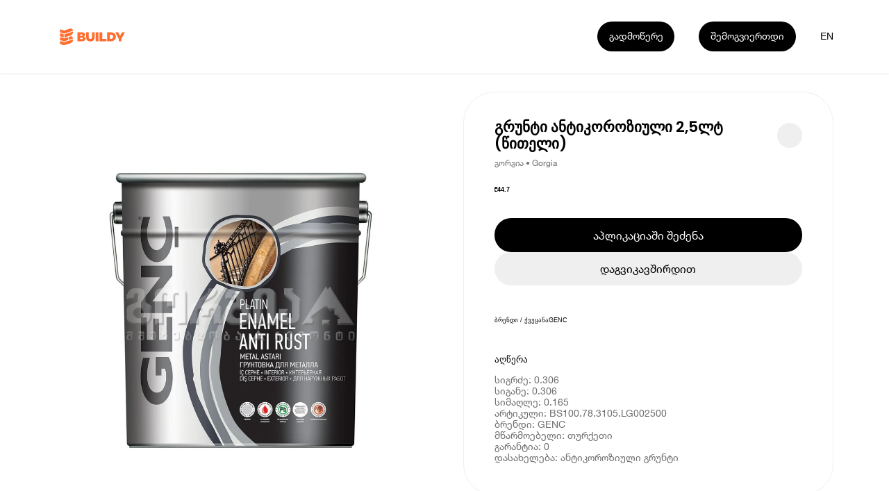

--- FILE ---
content_type: text/html; charset=utf-8
request_url: https://buildy.ge/genc-grunti-antikoroziuli-25lt-tsiteli
body_size: 16611
content:
<!DOCTYPE html><html lang="ka"><head><meta charSet="utf-8"/><meta name="viewport" content="width=device-width"/><meta name="google-site-verification" content="WwNglvTdhhrWsp5iPcOTGK_g6aU1DIVlpF0DiVX2BeI"/><title>Buildy | გრუნტი ანტიკოროზიული 2,5ლტ (წითელი)</title><link href="/favicon.ico" rel="icon" type="image/x-icon"/><link href="https://buildy.ge/genc-grunti-antikoroziuli-25lt-tsiteli" hrefLang="x-default" rel="alternate"/><link href="https://buildy.ge/genc-grunti-antikoroziuli-25lt-tsiteli" hrefLang="ka" rel="alternate"/><link href="https://buildy.ge/en/genc-grunti-antikoroziuli-25lt-tsiteli" hrefLang="en" rel="alternate"/><link href="https://buildy.ge/genc-grunti-antikoroziuli-25lt-tsiteli" rel="canonical"/><meta content="Buildy | გრუნტი ანტიკოროზიული 2,5ლტ (წითელი)" name="title"/><meta content="სიგრძე: 0.306
სიგანე: 0.306
სიმაღლე: 0.165
არტიკული: BS100.78.3105.LG002500
ბრენდი: GENC
მწარმოებელი: თურქეთი
გარანტია: 0
დასახელება: ანტიკოროზიული გრუნტი
" name="description"/><meta name="keywords" content="გრუნტი, ანტიკოროზიული, ლტ, წითელი, საღებავის, გრუნტები, GENC, Paint, Primers, გორგია, Gorgia"/><meta content="website" property="og:type"/><meta property="og:site_name" content="Buildy App"/><meta content="https://buildy.ge/genc-grunti-antikoroziuli-25lt-tsiteli" property="og:url"/><meta content="Buildy | გრუნტი ანტიკოროზიული 2,5ლტ (წითელი)" property="og:title"/><meta content="სიგრძე: 0.306
სიგანე: 0.306
სიმაღლე: 0.165
არტიკული: BS100.78.3105.LG002500
ბრენდი: GENC
მწარმოებელი: თურქეთი
გარანტია: 0
დასახელება: ანტიკოროზიული გრუნტი
" property="og:description"/><meta content="https://imagedelivery.net/d_EE26O5eWcJDRYn-qMBOg/f6651fad-6c6d-41b2-5685-406202092a00/fit=scale-down,width=960" property="og:image"/><meta content="summary_large_image" property="twitter:card"/><meta content="https://buildy.ge/genc-grunti-antikoroziuli-25lt-tsiteli" property="twitter:url"/><meta content="Buildy | გრუნტი ანტიკოროზიული 2,5ლტ (წითელი)" property="twitter:title"/><meta content="სიგრძე: 0.306
სიგანე: 0.306
სიმაღლე: 0.165
არტიკული: BS100.78.3105.LG002500
ბრენდი: GENC
მწარმოებელი: თურქეთი
გარანტია: 0
დასახელება: ანტიკოროზიული გრუნტი
" property="twitter:description"/><meta content="https://imagedelivery.net/d_EE26O5eWcJDRYn-qMBOg/f6651fad-6c6d-41b2-5685-406202092a00/fit=scale-down,width=960" property="twitter:image"/><meta name="next-head-count" content="23"/><link rel="preload" href="/_next/static/media/eafabf029ad39a43-s.p.woff2" as="font" type="font/woff2" crossorigin="anonymous" data-next-font="size-adjust"/><link rel="preload" href="/_next/static/media/0484562807a97172-s.p.woff2" as="font" type="font/woff2" crossorigin="anonymous" data-next-font="size-adjust"/><link rel="preload" href="/_next/static/css/12443ac235c4f276.css" as="style"/><link rel="stylesheet" href="/_next/static/css/12443ac235c4f276.css" data-n-g=""/><noscript data-n-css=""></noscript><script defer="" nomodule="" src="/_next/static/chunks/polyfills-78c92fac7aa8fdd8.js"></script><script src="/_next/static/chunks/webpack-59c5c889f52620d6.js" defer=""></script><script src="/_next/static/chunks/framework-2c16ac744b6cdea6.js" defer=""></script><script src="/_next/static/chunks/main-fa0d33ae0ebb5c64.js" defer=""></script><script src="/_next/static/chunks/pages/_app-d1673ae786bc53c9.js" defer=""></script><script src="/_next/static/chunks/137-db2c695e740830f6.js" defer=""></script><script src="/_next/static/chunks/258-ce87d139f52b4e7c.js" defer=""></script><script src="/_next/static/chunks/842-5a77cc18264f3959.js" defer=""></script><script src="/_next/static/chunks/pages/%5BproductSlug%5D-2cc6374c6b2eca81.js" defer=""></script><script src="/_next/static/oLSEOHApM6yS_bPLtLgWN/_buildManifest.js" defer=""></script><script src="/_next/static/oLSEOHApM6yS_bPLtLgWN/_ssgManifest.js" defer=""></script><style id="__jsx-2624188439">.bld-primary-button{display:-webkit-box;display:-webkit-flex;display:-moz-box;display:-ms-flexbox;display:flex;-webkit-box-align:center;-webkit-align-items:center;-moz-box-align:center;-ms-flex-align:center;align-items:center;-webkit-box-pack:center;-webkit-justify-content:center;-moz-box-pack:center;-ms-flex-pack:center;justify-content:center;position:relative;padding:0 1.9rem;-webkit-transition:300ms ease-in-out;-moz-transition:300ms ease-in-out;-o-transition:300ms ease-in-out;transition:300ms ease-in-out;font-family:"Helvetica Neue";white-space:nowrap;cursor:pointer;width:auto}.bld-primary-button.small{height:3.1rem;padding:0 1.6rem;font-size:1.6rem;-webkit-border-radius:1.6rem;-moz-border-radius:1.6rem;border-radius:1.6rem}.bld-primary-button.medium{height:4.8rem;padding:0 1.9rem;font-size:1.6rem;line-height:1.8rem;-webkit-border-radius:2.4rem;-moz-border-radius:2.4rem;border-radius:2.4rem}.bld-primary-button.large{height:5.5rem;padding:0 2.4rem;font-size:1.8rem;line-height:2rem;-webkit-border-radius:2.8rem;-moz-border-radius:2.8rem;border-radius:2.8rem}.bld-primary-button.black{background-color:#000000;color:#FFFFFF}.bld-primary-button.black:hover{color:#FFFFFF;background-color:#FF6D2F}.bld-primary-button.grey{background-color:#EFEFEF;color:#000000}.bld-primary-button.grey:hover{color:#FFFFFF;background-color:#FF6D2F}.bld-primary-button.white{background-color:#FFFFFF;color:#000000;border:1px solid #F3F3F3}.bld-primary-button.white:hover{color:#FFFFFF;background-color:#FF6D2F}</style><style id="__jsx-1355144676">.switcher-button.jsx-1355144676{cursor:pointer;width:1.5277777777777777vw;height:1.5277777777777777vw;font-size:1.1111111111111112vw;line-height:1.3194444444444444vw;display:-webkit-box;display:-webkit-flex;display:-moz-box;display:-ms-flexbox;display:flex;-webkit-box-align:center;-webkit-align-items:center;-moz-box-align:center;-ms-flex-align:center;align-items:center;-webkit-box-pack:center;-webkit-justify-content:center;-moz-box-pack:center;-ms-flex-pack:center;justify-content:center;font-weight:"Helvetica Neue";color:#FFFFFF;-webkit-transition:color 200ms ease-in-out;-moz-transition:color 200ms ease-in-out;-o-transition:color 200ms ease-in-out;transition:color 200ms ease-in-out}.switcher-button.jsx-1355144676{line-height:1.5277777777777777vw}.switcher-button.light.jsx-1355144676{color:#000000}.switcher-button.jsx-1355144676:hover{color:#000000;-webkit-transition:color 200ms ease-in-out;-moz-transition:color 200ms ease-in-out;-o-transition:color 200ms ease-in-out;transition:color 200ms ease-in-out}@media(max-width:960px){.switcher-button.jsx-1355144676{width:5.866666666666666vw;height:5.066666666666666vw;font-size:4vw;line-height:5.066666666666666vw}.switcher-button.jsx-1355144676{line-height:5.066666666666666vw;margin-right:2.1333333333333333vw}}</style><style id="__jsx-1680270871">.buildy-header-logo-svg{width:11.9rem;height:2.8rem;margin-top:.4rem}.buildy-header-logo-svg.light *{fill:#FF6D2F}@media(max-width:960px){.buildy-header-logo-svg{width:9.4rem;height:2.4rem}}</style><style id="__jsx-4140910079">header.jsx-4140910079{width:100%;height:11.8rem;padding:0 9rem;position:fixed;display:-webkit-box;display:-webkit-flex;display:-moz-box;display:-ms-flexbox;display:flex;-webkit-box-align:center;-webkit-align-items:center;-moz-box-align:center;-ms-flex-align:center;align-items:center;-webkit-box-pack:justify;-webkit-justify-content:space-between;-moz-box-pack:justify;-ms-flex-pack:justify;justify-content:space-between;z-index:10;-webkit-transition:opacity 300ms ease-in-out;-moz-transition:opacity 300ms ease-in-out;-o-transition:opacity 300ms ease-in-out;transition:opacity 300ms ease-in-out;-webkit-box-shadow:0px 1px 3px 0px rgba(186, 186, 186, 0.25);-moz-box-shadow:0px 1px 3px 0px rgba(186, 186, 186, 0.25);box-shadow:0px 1px 3px 0px rgba(186, 186, 186, 0.25)}header.light.jsx-4140910079{-webkit-box-shadow:0px 1px 3px 0px rgba(186,186,186,.25);-moz-box-shadow:0px 1px 3px 0px rgba(186,186,186,.25);box-shadow:0px 1px 3px 0px rgba(186,186,186,.25);background-color:#FFFFFF}.header-hide.jsx-4140910079{opacity:0;pointer-events:none;-webkit-transition:opacity 300ms ease-in-out;-moz-transition:opacity 300ms ease-in-out;-o-transition:opacity 300ms ease-in-out;transition:opacity 300ms ease-in-out}.header-right-side.jsx-4140910079{display:-webkit-inline-box;display:-webkit-inline-flex;display:-moz-inline-box;display:-ms-inline-flexbox;display:inline-flex;-webkit-box-align:center;-webkit-align-items:center;-moz-box-align:center;-ms-flex-align:center;align-items:center}.header-more-button-more.jsx-4140910079{margin-right:3.9rem}.more-button-dropdown.jsx-4140910079:hover .dropdown-button.jsx-4140910079:not(:hover){-webkit-transition:background-color 300ms ease-in-out;-moz-transition:background-color 300ms ease-in-out;-o-transition:background-color 300ms ease-in-out;transition:background-color 300ms ease-in-out}.language-switcher-box.jsx-4140910079{}@media(max-width:960px){.header.jsx-4140910079{height:11.2rem;padding:4.6rem 1.5rem 0}.header-more-button-more.jsx-4140910079{margin-right:1.5rem}.header-more-button-more.join.jsx-4140910079{display:none}.header-more-button.jsx-4140910079{margin-right:1.5rem}}</style><style id="__jsx-266846625">.images-wrapper.jsx-266846625{width:60rem;height:72rem;-webkit-border-radius:5rem;-moz-border-radius:5rem;border-radius:5rem;overflow:hidden;position:relative}.image.jsx-266846625{display:-webkit-box;display:-webkit-flex;display:-moz-box;display:-ms-flexbox;display:flex;-webkit-box-pack:center;-webkit-justify-content:center;-moz-box-pack:center;-ms-flex-pack:center;justify-content:center;-webkit-box-align:center;-webkit-align-items:center;-moz-box-align:center;-ms-flex-align:center;align-items:center;position:absolute;opacity:0;width:100%;height:100%;-webkit-transition:opacity 200ms ease-in-out;-moz-transition:opacity 200ms ease-in-out;-o-transition:opacity 200ms ease-in-out;transition:opacity 200ms ease-in-out}.image.jsx-266846625.active.jsx-266846625{opacity:1}.badge.jsx-266846625{position:absolute;top:2.4rem;left:2.4rem;background:#FF6D2F;-webkit-border-radius:1.8rem;-moz-border-radius:1.8rem;border-radius:1.8rem;padding:0 1rem;color:#FFFFFF;font-family:'__Poppins_6f32cb', '__Poppins_Fallback_6f32cb';font-size:2rem;font-style:normal;font-weight:600;height:5rem;display:-webkit-box;display:-webkit-flex;display:-moz-box;display:-ms-flexbox;display:flex;-webkit-box-align:center;-webkit-align-items:center;-moz-box-align:center;-ms-flex-align:center;align-items:center;-webkit-box-pack:center;-webkit-justify-content:center;-moz-box-pack:center;-ms-flex-pack:center;justify-content:center}.pages.jsx-266846625{position:absolute;top:2.4rem;right:2.4rem;-webkit-border-radius:1.8rem;-moz-border-radius:1.8rem;border-radius:1.8rem;background:rgba(255,255,255,.25);height:5rem;color:#000000;font-family:'__Poppins_6f32cb', '__Poppins_Fallback_6f32cb';font-size:2rem;font-style:normal;font-weight:400;display:-webkit-box;display:-webkit-flex;display:-moz-box;display:-ms-flexbox;display:flex;-webkit-box-align:center;-webkit-align-items:center;-moz-box-align:center;-ms-flex-align:center;align-items:center;-webkit-box-pack:center;-webkit-justify-content:center;-moz-box-pack:center;-ms-flex-pack:center;justify-content:center;padding:0 1.5rem}.left-arrow.jsx-266846625{position:absolute;top:50%;left:2.4rem;-webkit-transform:translatey(-50%);-moz-transform:translatey(-50%);-ms-transform:translatey(-50%);-o-transform:translatey(-50%);transform:translatey(-50%)}.right-arrow.jsx-266846625{position:absolute;top:50%;right:2.4rem;-webkit-transform:translatey(-50%);-moz-transform:translatey(-50%);-ms-transform:translatey(-50%);-o-transform:translatey(-50%);transform:translatey(-50%)}@media(max-width:960px){.images-wrapper.jsx-266846625{width:100%;height:40rem;-webkit-border-radius:3.5rem;-moz-border-radius:3.5rem;border-radius:3.5rem}.badge.jsx-266846625{top:1.8rem;left:1.8rem}.pages.jsx-266846625{top:1.8rem;right:1.8rem}.left-arrow.jsx-266846625{left:1.8rem}.right-arrow.jsx-266846625{right:1.8rem}}</style><style id="__jsx-1023870476">.bld-primary-button{display:-webkit-box;display:-webkit-flex;display:-moz-box;display:-ms-flexbox;display:flex;-webkit-box-align:center;-webkit-align-items:center;-moz-box-align:center;-ms-flex-align:center;align-items:center;-webkit-box-pack:center;-webkit-justify-content:center;-moz-box-pack:center;-ms-flex-pack:center;justify-content:center;position:relative;padding:0 1.9rem;-webkit-transition:300ms ease-in-out;-moz-transition:300ms ease-in-out;-o-transition:300ms ease-in-out;transition:300ms ease-in-out;font-family:"Helvetica Neue";white-space:nowrap;cursor:pointer;width:100%}.bld-primary-button.small{height:3.1rem;padding:0 1.6rem;font-size:1.6rem;-webkit-border-radius:1.6rem;-moz-border-radius:1.6rem;border-radius:1.6rem}.bld-primary-button.medium{height:4.8rem;padding:0 1.9rem;font-size:1.6rem;line-height:1.8rem;-webkit-border-radius:2.4rem;-moz-border-radius:2.4rem;border-radius:2.4rem}.bld-primary-button.large{height:5.5rem;padding:0 2.4rem;font-size:1.8rem;line-height:2rem;-webkit-border-radius:2.8rem;-moz-border-radius:2.8rem;border-radius:2.8rem}.bld-primary-button.black{background-color:#000000;color:#FFFFFF}.bld-primary-button.black:hover{color:#FFFFFF;background-color:#FF6D2F}.bld-primary-button.grey{background-color:#EFEFEF;color:#000000}.bld-primary-button.grey:hover{color:#FFFFFF;background-color:#FF6D2F}.bld-primary-button.white{background-color:#FFFFFF;color:#000000;border:1px solid #F3F3F3}.bld-primary-button.white:hover{color:#FFFFFF;background-color:#FF6D2F}</style><style id="__jsx-3760918542">.product-details.jsx-3760918542{width:100%}.title-wrapper.jsx-3760918542{display:-webkit-box;display:-webkit-flex;display:-moz-box;display:-ms-flexbox;display:flex;-webkit-box-align:center;-webkit-align-items:center;-moz-box-align:center;-ms-flex-align:center;align-items:center;-webkit-box-pack:justify;-webkit-justify-content:space-between;-moz-box-pack:justify;-ms-flex-pack:justify;justify-content:space-between}h1.jsx-3760918542{font-family:'__Poppins_6f32cb', '__Poppins_Fallback_6f32cb';font-size:2.4rem;font-weight:600;-webkit-box-flex:1;-webkit-flex:1;-moz-box-flex:1;-ms-flex:1;flex:1;word-wrap:break-word}.share-wrapper.jsx-3760918542{width:4rem;height:4rem;background-color:#EFEFEF;-webkit-border-radius:50%;-moz-border-radius:50%;border-radius:50%;display:-webkit-box;display:-webkit-flex;display:-moz-box;display:-ms-flexbox;display:flex;-webkit-box-align:center;-webkit-align-items:center;-moz-box-align:center;-ms-flex-align:center;align-items:center;-webkit-box-pack:center;-webkit-justify-content:center;-moz-box-pack:center;-ms-flex-pack:center;justify-content:center;svg {
            width: 2.4rem;
            height: 2.4rem;
          }
        }.author-title.jsx-3760918542{color:#707070;font-family:"Helvetica Neue";font-size:1.4rem;font-weight:400;line-height:1.4rem;margin-top:1.2rem}.price.jsx-3760918542{margin-top:3rem;strong {
            font-family: 'Helvetica Neue';
            font-size: 2.4rem;
            font-weight: 700;
            margin-right: 1rem;
          }

          span {
            font-family: 'Helvetica Neue';
            font-size: 1.6rem;
            font-weight: 400;
            text-decoration: line-through;
            color: #9f9f9f;
          }
        }.buttons.jsx-3760918542{margin-top:4rem;width:100%;display:-webkit-box;display:-webkit-flex;display:-moz-box;display:-ms-flexbox;display:flex;-webkit-box-orient:vertical;-webkit-box-direction:normal;-webkit-flex-direction:column;-moz-box-orient:vertical;-moz-box-direction:normal;-ms-flex-direction:column;flex-direction:column;gap:1.2rem}.details-list.jsx-3760918542{margin-top:5rem;li {
            height: 6rem;
            border-top: 1px solid #ECECEC;
            display: flex;
            align-items: center;
            justify-content: space-between;

            .list-title {
              font-family: 'Helvetica Neue';
              font-size: 1.6rem;
              font-weight: 400;
              color: #000000;
            }

            .brand-title {
              font-family: 'Helvetica Neue';
              font-size: 1.6rem;
              font-weight: 700;
              color: #000000;
            }

            &:last-child {
              border-bottom: 1px solid #ECECEC;
            }
          }
        }.tabs.jsx-3760918542{margin-top:5rem;display:-webkit-box;display:-webkit-flex;display:-moz-box;display:-ms-flexbox;display:flex;li {
            padding-bottom: 1.2rem;
            margin-right: 2.4rem;

            button {
              font-family: 'Helvetica Neue';
              font-size: 1.6rem;
              font-weight: 500;
              color: #A9A9A9;
            }

            &.active {
              border-bottom: 1px solid #000000;

              button {
                color: #000000;
              }
            }

            &:last-child {
              margin-right: 0;
            }
          }
        }.text.jsx-3760918542{margin-top:1.6rem;font-family:"Helvetica Neue";font-size:1.6rem;font-weight:400;color:#707070;line-height:1.8rem;white-space:pre-line}@media(max-width:960px){.details-list.jsx-3760918542{margin-top:4rem}.tabs.jsx-3760918542{margin-top:4rem}}</style><style id="__jsx-1505982953">.app-store-svg{width:11.38888888888889vw;height:3.8194444444444446vw}.play-store-svg{width:11.944444444444445vw;height:3.8194444444444446vw}.app-store-dark-svg{width:10.694444444444445vw;height:3.6111111111111107vw}.play-store-dark-svg{width:11.180555555555555vw;height:3.6111111111111107vw}@media(max-width:960px){.app-store-svg{width:41.333333333333336vw;height:13.866666666666665vw}.play-store-svg{width:43.2vw;height:13.866666666666665vw}}</style><style id="__jsx-80eadb9be904da5f">.application-store-links.jsx-80eadb9be904da5f{display:-webkit-box;display:-webkit-flex;display:-moz-box;display:-ms-flexbox;display:flex;gap:2.1rem}</style><style id="__jsx-668928129">.buildy-footer-logo-svg{width:8.26388888888889vw;height:1.9444444444444444vw;margin-bottom:3.3333333333333335vw}.facebook-icon{width:1.5277777777777777vw;height:1.5277777777777777vw;-webkit-transform:translate(1.0416666666666665vw,0.6944444444444444vw);-moz-transform:translate(1.0416666666666665vw,0.6944444444444444vw);-ms-transform:translate(1.0416666666666665vw,0.6944444444444444vw);-o-transform:translate(1.0416666666666665vw,0.6944444444444444vw);transform:translate(1.0416666666666665vw,0.6944444444444444vw)}.instagram-icon{width:1.25vw;height:1.25vw;-webkit-transform:translate(-0.06944444444444445vw,0.5555555555555556vw);-moz-transform:translate(-0.06944444444444445vw,0.5555555555555556vw);-ms-transform:translate(-0.06944444444444445vw,0.5555555555555556vw);-o-transform:translate(-0.06944444444444445vw,0.5555555555555556vw);transform:translate(-0.06944444444444445vw,0.5555555555555556vw)}.noxtton-logo{width:4.930555555555555vw;height:0.5555555555555556vw}@media(max-width:960px){.buildy-footer-logo-svg{width:25.066666666666666vw;height:6.4479999999999995vw;margin-bottom:0}.facebook-icon{width:5.866666666666666vw;height:5.866666666666666vw;-webkit-transform:translate(5.333333333333334vw,1.6vw);-moz-transform:translate(5.333333333333334vw,1.6vw);-ms-transform:translate(5.333333333333334vw,1.6vw);-o-transform:translate(5.333333333333334vw,1.6vw);transform:translate(5.333333333333334vw,1.6vw)}.instagram-icon{width:4.8vw;height:4.8vw;-webkit-transform:translate(0.8vw,1.0666666666666667vw);-moz-transform:translate(0.8vw,1.0666666666666667vw);-ms-transform:translate(0.8vw,1.0666666666666667vw);-o-transform:translate(0.8vw,1.0666666666666667vw);transform:translate(0.8vw,1.0666666666666667vw)}}</style><style id="__jsx-1032922464">.footer.jsx-1032922464{background:#FFFFFF;overflow-x:hidden}.footer-virtual-background.jsx-1032922464{width:100%;background:#000000;padding:10.13888888888889vw 0 0 6.25vw;-webkit-border-radius:6.944444444444445vw 6.944444444444445vw 0 0;-moz-border-radius:6.944444444444445vw 6.944444444444445vw 0 0;border-radius:6.944444444444445vw 6.944444444444445vw 0 0}.footer-info-section.jsx-1032922464{margin:4.791666666666667vw 0 11.944444444444445vw 0;display:-webkit-box;display:-webkit-flex;display:-moz-box;display:-ms-flexbox;display:flex;color:#FFFFFF}.footer-info-section-item.jsx-1032922464{width:13.88888888888889vw}.footer-info-section-item.jsx-1032922464 div.jsx-1032922464{font-size:1.1111111111111112vw}.footer-info-header.jsx-1032922464{font-weight:600}.footer-top-section.jsx-1032922464{width:100%}.footer-bottom-section.jsx-1032922464{color:#D9D9D9;padding:0 0 3.125vw 0;display:-webkit-box;display:-webkit-flex;display:-moz-box;display:-ms-flexbox;display:flex;-webkit-box-pack:start;-webkit-justify-content:flex-start;-moz-box-pack:start;-ms-flex-pack:start;justify-content:flex-start;white-space:nowrap}.terms-and-privacy.jsx-1032922464{display:-webkit-box;display:-webkit-flex;display:-moz-box;display:-ms-flexbox;display:flex}.terms.jsx-1032922464,.allrights.jsx-1032922464{margin-left:6.944444444444445vw}.footer-info-header-text.jsx-1032922464{margin-top:0.6944444444444444vw}.noxtton-container.jsx-1032922464{margin-left:21.875vw}.noxtton.jsx-1032922464{color:#aaa;font-family:"Space Grotesk";font-size:0.8333333333333334vw;font-weight:500;line-height:normal}.store-links.jsx-1032922464{margin-left:7.152777777777778vw;-webkit-transform:translatey(-0.2777777777777778vw);-moz-transform:translatey(-0.2777777777777778vw);-ms-transform:translatey(-0.2777777777777778vw);-o-transform:translatey(-0.2777777777777778vw);transform:translatey(-0.2777777777777778vw)}.bottom-right-content.jsx-1032922464{display:-webkit-box;display:-webkit-flex;display:-moz-box;display:-ms-flexbox;display:flex;-webkit-box-pack:justify;-webkit-justify-content:space-between;-moz-box-pack:justify;-ms-flex-pack:justify;justify-content:space-between;-webkit-box-align:center;-webkit-align-items:center;-moz-box-align:center;-ms-flex-align:center;align-items:center}@media(max-width:960px){.footer-virtual-background.jsx-1032922464{padding:14.666666666666666vw 0 0 4vw;-webkit-border-radius:9.6vw 9.6vw 0 0;-moz-border-radius:9.6vw 9.6vw 0 0;border-radius:9.6vw 9.6vw 0 0}.footer-info-section.jsx-1032922464{margin:12.8vw 0 7.733333333333333vw 0;display:-webkit-box;display:-webkit-flex;display:-moz-box;display:-ms-flexbox;display:flex;-webkit-flex-wrap:wrap;-ms-flex-wrap:wrap;flex-wrap:wrap;color:#FFFFFF}.footer-info-section-item.jsx-1032922464{width:50%;margin-bottom:8.533333333333333vw}.footer-info-section-item.jsx-1032922464 div.jsx-1032922464{font-size:3.733333333333334vw}.footer-bottom-section.jsx-1032922464{padding:0 0 10.133333333333333vw 0;-webkit-box-orient:vertical;-webkit-box-direction:normal;-webkit-flex-direction:column;-moz-box-orient:vertical;-moz-box-direction:normal;-ms-flex-direction:column;flex-direction:column}.terms-and-privacy.jsx-1032922464{line-height:3.733333333333334vw}.terms.jsx-1032922464{margin-left:4.533333333333333vw}.footer-info-header-text.jsx-1032922464{margin-top:1.866666666666667vw}.rights.jsx-1032922464{margin-left:0vw;margin-top:6.4vw;font-size:2.666666666666667vw;line-height:3.2vw}.store-links.jsx-1032922464{margin-left:0;margin-top:24.8vw;-webkit-transform:translatey(0);-moz-transform:translatey(0);-ms-transform:translatey(0);-o-transform:translatey(0);transform:translatey(0);display:none}.bottom-right-content.jsx-1032922464{-webkit-box-orient:vertical;-webkit-box-direction:normal;-webkit-flex-direction:column;-moz-box-orient:vertical;-moz-box-direction:normal;-ms-flex-direction:column;flex-direction:column;-webkit-box-align:start;-webkit-align-items:flex-start;-moz-box-align:start;-ms-flex-align:start;align-items:flex-start}.noxtton-container.jsx-1032922464{display:none}.allrights.jsx-1032922464{margin-left:0;margin-top:6.666666666666667vw;font-size:2.666666666666667vw}}</style><style id="__jsx-3933443361">.product.jsx-3933443361{width:100%;padding:14.8rem 0 15rem}main.jsx-3933443361{width:100%;padding:0 9rem;display:-webkit-box;display:-webkit-flex;display:-moz-box;display:-ms-flexbox;display:flex;-webkit-box-align:start;-webkit-align-items:flex-start;-moz-box-align:start;-ms-flex-align:start;align-items:flex-start;padding-bottom:8rem;border-bottom:1px solid #EFEFEF}aside.jsx-3933443361{width:100%;padding:0 9rem}article.jsx-3933443361{-webkit-box-flex:1;-webkit-flex:1;-moz-box-flex:1;-ms-flex:1;flex:1;margin-left:6rem;-webkit-border-radius:5rem;-moz-border-radius:5rem;border-radius:5rem;border:1px solid #efefef;padding:4.3rem 5rem 5rem;min-width:0}@media(max-width:960px){.product.jsx-3933443361{padding:14.2rem 0 4.8rem;padding-bottom:8rem;border-bottom:1px solid #EFEFEF}main.jsx-3933443361{padding:0 1.5rem;-webkit-box-orient:vertical;-webkit-box-direction:normal;-webkit-flex-direction:column;-moz-box-orient:vertical;-moz-box-direction:normal;-ms-flex-direction:column;flex-direction:column;-webkit-box-align:center;-webkit-align-items:center;-moz-box-align:center;-ms-flex-align:center;align-items:center;padding-bottom:0;border-bottom:none}aside.jsx-3933443361{padding:0}article.jsx-3933443361{width:100%;margin-top:2.4rem;margin-left:0;-webkit-border-radius:3.5rem;-moz-border-radius:3.5rem;border-radius:3.5rem;padding:1.8rem}}</style><style id="__jsx-daf022b3855a71be">.page-layout.jsx-daf022b3855a71be{width:100%}</style><style id="__jsx-496581816">:root{font-size:0.6944444444444444vw}html{line-height:1.15;-webkit-text-size-adjust:100%;font-size:62.5%}body{margin:0;font-family:"helveticaneue",sans-serif;width:100%;overflow-x:hidden}main,article{display:block;-webkit-box-sizing:border-box;-moz-box-sizing:border-box;box-sizing:border-box}hr{-webkit-box-sizing:content-box;-moz-box-sizing:content-box;box-sizing:content-box;height:0;overflow:visible}pre{font-family:monospace;font-size:1em}a{display:inline-block;background-color:transparent;text-decoration:none;color:inherit;-webkit-box-sizing:border-box;-moz-box-sizing:border-box;box-sizing:border-box}li,ul,ol{-webkit-box-sizing:border-box;-moz-box-sizing:border-box;box-sizing:border-box;margin:0;padding:0}li{list-style-type:none}abbr[title]{border-bottom:none;text-decoration:underline;-webkit-text-decoration:underline dotted;-moz-text-decoration:underline dotted;text-decoration:underline dotted}b,strong{font-weight:bolder}code,kbd,samp{font-family:monospace;font-size:1em}small{font-size:80%}sub,sup{font-size:75%;line-height:0;position:relative;vertical-align:baseline}sub{bottom:-.25em}sup{top:-.5em}img{border-style:none;-o-object-fit:cover;object-fit:cover}fieldset{padding:.35em .75em .625em}legend{-webkit-box-sizing:border-box;-moz-box-sizing:border-box;box-sizing:border-box;color:inherit;display:table;max-width:100%;padding:0;white-space:normal}::-webkit-file-upload-button{-webkit-appearance:button;font:inherit}details{display:block}summary{display:list-item}template{display:none}[hidden]{display:none}div{-webkit-box-sizing:border-box;-moz-box-sizing:border-box;box-sizing:border-box}h1,h2,h3,h4,h5,h6,p{margin:0;padding:0;font-weight:400}div:focus,video:focus,button:focus{outline:none}header{-webkit-box-sizing:border-box;-moz-box-sizing:border-box;box-sizing:border-box}button{margin:0;padding:0;display:inline-block;-webkit-box-shadow:none;-moz-box-shadow:none;box-shadow:none;background:transparent;border:none;cursor:pointer;color:inherit;font-style:inherit}input{border:none;background-color:transparent;-webkit-box-shadow:none;-moz-box-shadow:none;outline:0}*:not(h1,h2,h3,h4,h5,h6,p){-webkit-tap-highlight-color:transparent;-webkit-touch-callout:none}*:not(h1,h2,h3,h4,h5,h6,p):focus{outline:none!important}@media(max-width:960px){:root{font-size:2.666666666666667vw}*:not(h1,h2,h3,h4,h5,h6,p){-webkit-user-select:none;-khtml-user-select:none;-moz-user-select:none;-ms-user-select:none;user-select:none}}.buildy-body{font-size:0.9722222222222222vw;line-height:1.25vw;font-family:"Helvetica Neue";font-style:normal;font-weight:400}.buildy-headline{font-size:2.9166666666666665vw;line-height:3.6111111111111107vw;font-family:'__Poppins_6f32cb', '__Poppins_Fallback_6f32cb';font-style:normal;font-weight:600}.buildy-blur{background:-webkit-linear-gradient(36.57deg,rgba(219,219,219,.25)2.69%,rgba(219,219,219,.025)98.21%);background:-moz-linear-gradient(36.57deg,rgba(219,219,219,.25)2.69%,rgba(219,219,219,.025)98.21%);background:-o-linear-gradient(36.57deg,rgba(219,219,219,.25)2.69%,rgba(219,219,219,.025)98.21%);background:linear-gradient(53.43deg,rgba(219,219,219,.25)2.69%,rgba(219,219,219,.025)98.21%);-webkit-backdrop-filter:blur(0.8680555555555556vw);backdrop-filter:blur(0.8680555555555556vw);-webkit-border-radius:1.9444444444444444vw;-moz-border-radius:1.9444444444444444vw;border-radius:1.9444444444444444vw;border:1px solid;border-image-source:-webkit-linear-gradient(216.45deg,rgba(255,255,255,.5)4.86%,rgba(255,255,255,.1)96.33%);border-image-source:-moz-linear-gradient(216.45deg,rgba(255,255,255,.5)4.86%,rgba(255,255,255,.1)96.33%);border-image-source:-o-linear-gradient(216.45deg,rgba(255,255,255,.5)4.86%,rgba(255,255,255,.1)96.33%);border-image-source:linear-gradient(233.55deg,rgba(255,255,255,.5)4.86%,rgba(255,255,255,.1)96.33%)}@media(max-width:960px){.buildy-body{font-size:3.733333333333334vw;line-height:4.266666666666667vw}.buildy-headline{font-size:6.933333333333333vw;line-height:7.466666666666668vw}.buildy-blur{-webkit-backdrop-filter:blur(3.3333333333333335vw);backdrop-filter:blur(3.3333333333333335vw);-webkit-border-radius:7.466666666666668vw;-moz-border-radius:7.466666666666668vw;border-radius:7.466666666666668vw}}</style><style id="__jsx-3750594183">.modal.jsx-3750594183{width:100vw;height:100vh;position:fixed;top:0;left:0;z-index:100;display:-webkit-box;display:-webkit-flex;display:-moz-box;display:-ms-flexbox;display:flex;-webkit-box-pack:center;-webkit-justify-content:center;-moz-box-pack:center;-ms-flex-pack:center;justify-content:center;-webkit-box-align:center;-webkit-align-items:center;-moz-box-align:center;-ms-flex-align:center;align-items:center;-webkit-animation:fade-in 150ms;-moz-animation:fade-in 150ms;-o-animation:fade-in 150ms;animation:fade-in 150ms}.backdrop-modal.jsx-3750594183{width:100%;height:100%;position:absolute;top:0;left:0;background-color:#000000;opacity:.2}.modal-content-wrapper.jsx-3750594183{position:absolute;z-index:1;top:50%;left:50%;right:;bottom:;-webkit-transform:translate(-50%, -50%);-moz-transform:translate(-50%, -50%);-ms-transform:translate(-50%, -50%);-o-transform:translate(-50%, -50%);transform:translate(-50%, -50%)}</style></head><body><div id="__next"><noscript><iframe src="https://www.googletagmanager.com/ns.html?id=GTM-K3SF6GRD" height="0" width="0" style="display:none;visibility:hidden"></iframe></noscript><div class="jsx-daf022b3855a71be page-layout"><header class="jsx-4140910079 jsx-1680270871 header light"><a href="/"><span class="jsx-4140910079 jsx-1680270871"><svg xmlns="http://www.w3.org/2000/svg" fill="none" viewBox="0 0 94 25" class="buildy-header-logo-svg light" aria-label="header logo"><g fill="#fff" clip-path="url(#logo_svg__a)"><path d="M37.057 14.786c0 2.167-1.671 3.627-4.619 3.627h-6.9V5.495h6.425c2.832 0 4.523 1.372 4.523 3.457 0 1.12-.625 2.431-1.766 2.873 1.522.326 2.337 1.636 2.337 2.968zm-7.696-6.31v2.208h1.902c.971 0 1.522-.496 1.522-1.162 0-.72-.53-1.046-1.522-1.046zm3.953 5.78c0-.686-.495-1.046-1.575-1.046H29.36v2.187h2.337c1.12 0 1.616-.434 1.616-1.14M50.335 12.164c0 4.238-2.316 6.52-6.235 6.52s-6.235-2.282-6.235-6.52v-6.67h3.878V12.3c0 1.766.897 2.812 2.357 2.812s2.357-1.046 2.357-2.812V5.495h3.878zM55.673 5.495V18.42h-3.817V5.495zM67.342 15.092v3.328h-9.957V5.495h3.817v9.597zM80.892 11.933c0 3.933-2.887 6.48-7.03 6.48h-5.433V5.495h5.433c4.143 0 7.03 2.526 7.03 6.445zm-3.899 0c0-1.786-1.331-3.063-3.138-3.063H72.24v6.16h1.616c1.807 0 3.138-1.29 3.138-3.097M88.926 14.901l.02 3.519H85.11l-.02-3.519-5.074-9.406h4.239l2.737 5.094 2.778-5.094h4.238L88.933 14.9z"></path><path fill-rule="evenodd" d="M0 6.67v4.428l5.63 1.739V8.408z" clip-rule="evenodd"></path><path fill-rule="evenodd" d="M6.086 14.154 0 12.266v4.429l6.086 1.88 6.092-1.88v-4.429zM18.277 1.372C17.781.55 16.953 0 16.002 0c-.3 0-.625.061-.897.163l-1.06.326-7.96 2.465L0 1.066v4.429l6.086 1.881 7.797-2.411 5.168-1.596a6.1 6.1 0 0 0-.774-1.997M18.277 12.572c-.496-.822-1.325-1.372-2.275-1.372-.272 0-.57.054-.829.143l-2.085.645v4.428l5.963-1.847a6.1 6.1 0 0 0-.774-1.997" clip-rule="evenodd"></path><path fill-rule="evenodd" d="M19.174 4.503 6.54 8.408v4.429l8.625-2.67a6.01 6.01 0 0 0 4.008-5.67zM19.174 15.703 6.086 19.75 0 17.869v4.429l6.086 1.881 9.074-2.805a6.02 6.02 0 0 0 4.014-5.671" clip-rule="evenodd"></path></g><defs><clipPath id="logo_svg__a"><path fill="#fff" d="M0 0h94v24.179H0z"></path></clipPath></defs></svg></span></a><div class="jsx-4140910079 jsx-1680270871 header-right-side"><div class="jsx-4140910079 jsx-1680270871 header-more-button-more"><a class="bld-primary-button black medium" target="_blank" rel="noreferrer noopener" href="https://apps.apple.com/tr/app/buildy/id6446935373">გადმოწერე</a></div><div class="jsx-4140910079 jsx-1680270871 header-more-button-more join"><button aria-label="join us" class="jsx-2624188439 bld-primary-button black medium">შემოგვიერთდი</button></div><div class="jsx-4140910079 jsx-1680270871 language-switcher-box"><div class="jsx-1355144676 language-switcher"><button aria-label="language switcher" class="jsx-1355144676 switcher-button light">EN</button></div></div></div></header><div class="jsx-3933443361 product"><main class="jsx-3933443361"><div class="jsx-266846625 images-wrapper"><div class="jsx-266846625 image active"><img src="https://imagedelivery.net/d_EE26O5eWcJDRYn-qMBOg/f6651fad-6c6d-41b2-5685-406202092a00/fit=scale-down,width=960" alt="გრუნტი ანტიკოროზიული 2,5ლტ (წითელი)" style="width:100%" class="jsx-266846625"/></div></div><article class="jsx-3933443361"><div class="jsx-3760918542 product-details"><div class="jsx-3760918542 title-wrapper"><h1 class="jsx-3760918542">გრუნტი ანტიკოროზიული 2,5ლტ (წითელი)</h1><button area-label="Share button" class="jsx-3760918542 share-wrapper"><svg xmlns="http://www.w3.org/2000/svg" fill="none" viewBox="0 0 26 26" class="product-details-share"><path stroke="#000" stroke-linecap="round" stroke-linejoin="round" stroke-width="2" d="M19.086 8.942a3.043 3.043 0 1 0 0-6.087 3.043 3.043 0 0 0 0 6.087M6.913 16.043a3.044 3.044 0 1 0 0-6.087 3.044 3.044 0 0 0 0 6.087M19.086 23.144a3.043 3.043 0 1 0 0-6.087 3.043 3.043 0 0 0 0 6.087M9.541 14.532l6.929 4.037M16.46 7.43 9.54 11.468"></path></svg></button></div><h2 class="jsx-3760918542 author-title">გორგია • Gorgia</h2><p class="jsx-3760918542 price"><strong class="jsx-3760918542">₾<!-- -->44.7</strong></p><div class="jsx-3760918542 buttons"><a class="bld-primary-button black large" target="_blank" rel="noreferrer noopener" href="https://apps.apple.com/tr/app/buildy/id6446935373">აპლიკაციაში შეძენა</a><button aria-label="Call us" class="jsx-1023870476 bld-primary-button grey large">დაგვიკავშირდით</button></div><ul class="jsx-3760918542 details-list"><li class="jsx-3760918542"><span class="jsx-3760918542 list-title">ბრენდი / ქვეყანა</span><span class="jsx-3760918542 brand-title">GENC</span></li></ul><ul class="jsx-3760918542 tabs"><li class="jsx-3760918542 active"><button area-label="აღწერა" class="jsx-3760918542">აღწერა</button></li></ul><p class="jsx-3760918542 text">სიგრძე: 0.306
სიგანე: 0.306
სიმაღლე: 0.165
არტიკული: BS100.78.3105.LG002500
ბრენდი: GENC
მწარმოებელი: თურქეთი
გარანტია: 0
დასახელება: ანტიკოროზიული გრუნტი
</p></div></article></main></div><div id="footer" class="jsx-1032922464 jsx-668928129 footer"><div class="jsx-1032922464 jsx-668928129 footer-virtual-background"><div class="jsx-1032922464 jsx-668928129 footer-top-section"><svg xmlns="http://www.w3.org/2000/svg" fill="none" viewBox="0 0 94 25" class="buildy-footer-logo-svg"><g fill="#fff" clip-path="url(#logo_svg__a)"><path d="M37.057 14.786c0 2.167-1.671 3.627-4.619 3.627h-6.9V5.495h6.425c2.832 0 4.523 1.372 4.523 3.457 0 1.12-.625 2.431-1.766 2.873 1.522.326 2.337 1.636 2.337 2.968zm-7.696-6.31v2.208h1.902c.971 0 1.522-.496 1.522-1.162 0-.72-.53-1.046-1.522-1.046zm3.953 5.78c0-.686-.495-1.046-1.575-1.046H29.36v2.187h2.337c1.12 0 1.616-.434 1.616-1.14M50.335 12.164c0 4.238-2.316 6.52-6.235 6.52s-6.235-2.282-6.235-6.52v-6.67h3.878V12.3c0 1.766.897 2.812 2.357 2.812s2.357-1.046 2.357-2.812V5.495h3.878zM55.673 5.495V18.42h-3.817V5.495zM67.342 15.092v3.328h-9.957V5.495h3.817v9.597zM80.892 11.933c0 3.933-2.887 6.48-7.03 6.48h-5.433V5.495h5.433c4.143 0 7.03 2.526 7.03 6.445zm-3.899 0c0-1.786-1.331-3.063-3.138-3.063H72.24v6.16h1.616c1.807 0 3.138-1.29 3.138-3.097M88.926 14.901l.02 3.519H85.11l-.02-3.519-5.074-9.406h4.239l2.737 5.094 2.778-5.094h4.238L88.933 14.9z"></path><path fill-rule="evenodd" d="M0 6.67v4.428l5.63 1.739V8.408z" clip-rule="evenodd"></path><path fill-rule="evenodd" d="M6.086 14.154 0 12.266v4.429l6.086 1.88 6.092-1.88v-4.429zM18.277 1.372C17.781.55 16.953 0 16.002 0c-.3 0-.625.061-.897.163l-1.06.326-7.96 2.465L0 1.066v4.429l6.086 1.881 7.797-2.411 5.168-1.596a6.1 6.1 0 0 0-.774-1.997M18.277 12.572c-.496-.822-1.325-1.372-2.275-1.372-.272 0-.57.054-.829.143l-2.085.645v4.428l5.963-1.847a6.1 6.1 0 0 0-.774-1.997" clip-rule="evenodd"></path><path fill-rule="evenodd" d="M19.174 4.503 6.54 8.408v4.429l8.625-2.67a6.01 6.01 0 0 0 4.008-5.67zM19.174 15.703 6.086 19.75 0 17.869v4.429l6.086 1.881 9.074-2.805a6.02 6.02 0 0 0 4.014-5.671" clip-rule="evenodd"></path></g><defs><clipPath id="logo_svg__a"><path fill="#fff" d="M0 0h94v24.179H0z"></path></clipPath></defs></svg></div><div class="jsx-1032922464 jsx-668928129 buildy-body footer-info-section"><div class="jsx-1032922464 jsx-668928129 footer-info-section-item"><div class="jsx-1032922464 jsx-668928129 footer-info-header">ტელეფონი</div><div class="jsx-1032922464 jsx-668928129 footer-info-header-text">+995 592 81 82 21</div></div><div class="jsx-1032922464 jsx-668928129 footer-info-section-item"><div class="jsx-1032922464 jsx-668928129 footer-info-header">მეილი</div><div class="jsx-1032922464 jsx-668928129 footer-info-header-text"><a href="/cdn-cgi/l/email-protection" class="__cf_email__" data-cfemail="adc4c3cbc2edcfd8c4c1c9d483cac8">[email&#160;protected]</a></div></div><div class="jsx-1032922464 jsx-668928129 footer-info-section-item"><div class="jsx-1032922464 jsx-668928129 footer-info-header">მისამართი</div><div class="jsx-1032922464 jsx-668928129 footer-info-header-text">დავით აღმაშენებელის N61</div></div><div class="jsx-1032922464 jsx-668928129 footer-info-section-item"><div class="jsx-1032922464 jsx-668928129 footer-info-header">დაკავშირება</div><div class="jsx-1032922464 jsx-668928129 socials"><a rel="noreferrer" target="_blank" href="https://www.instagram.com/buildy.app?igsh=ODZlOHI1d2NhbWtx&amp;utm_source=qr" class="jsx-1032922464 jsx-668928129"><svg xmlns="http://www.w3.org/2000/svg" fill="none" viewBox="0 0 18 18" class="social-icon instagram-icon"><path fill="#fff" d="M6.093 9a2.908 2.908 0 1 1 5.816 0 2.908 2.908 0 0 1-5.816 0M4.52 9a4.48 4.48 0 1 0 8.96 0 4.48 4.48 0 0 0-8.96 0m8.09-4.657a1.046 1.046 0 1 0 1.048-1.047 1.047 1.047 0 0 0-1.047 1.047M5.477 16.1c-.85-.039-1.313-.18-1.62-.3a2.7 2.7 0 0 1-1.004-.653 2.7 2.7 0 0 1-.653-1.002c-.12-.308-.261-.77-.3-1.62-.042-.92-.05-1.196-.05-3.526s.009-2.605.05-3.526c.039-.85.182-1.312.3-1.62.159-.407.348-.698.653-1.003a2.7 2.7 0 0 1 1.004-.653c.307-.12.77-.261 1.62-.3.92-.042 1.196-.05 3.524-.05 2.33 0 2.606.008 3.526.05.85.039 1.312.182 1.62.3.408.158.698.348 1.004.653.305.305.494.596.652 1.003.12.307.262.77.3 1.62.043.92.051 1.196.051 3.526s-.008 2.605-.05 3.526c-.04.85-.182 1.312-.3 1.62a2.7 2.7 0 0 1-.653 1.002 2.7 2.7 0 0 1-1.004.653c-.307.12-.77.261-1.62.3-.92.043-1.196.05-3.526.05s-2.605-.008-3.524-.05M5.403.33C4.475.37 3.84.519 3.286.734A4.3 4.3 0 0 0 1.74 1.74 4.3 4.3 0 0 0 .734 3.286C.518 3.84.37 4.474.329 5.403.286 6.333.276 6.631.276 9c0 2.37.01 2.666.053 3.597.042.928.19 1.563.405 2.117.223.574.52 1.061 1.006 1.546a4.3 4.3 0 0 0 1.546 1.006c.555.216 1.189.363 2.117.405.931.042 1.228.053 3.597.053 2.37 0 2.667-.01 3.597-.053s1.563-.19 2.118-.405a4.3 4.3 0 0 0 1.545-1.006 4.3 4.3 0 0 0 1.007-1.546c.215-.554.363-1.189.405-2.117.042-.931.052-1.228.052-3.597 0-2.37-.01-2.667-.052-3.597-.042-.929-.19-1.563-.405-2.117A4.3 4.3 0 0 0 16.26 1.74 4.3 4.3 0 0 0 14.716.734C14.16.518 13.526.37 12.598.329 11.668.286 11.37.276 9.001.276c-2.37 0-2.667.01-3.598.053"></path></svg></a><a rel="noreferrer" target="_blank" href="https://www.facebook.com/profile.php?id=100093961177140&amp;mibextid=LQQJ4d" class="jsx-1032922464 jsx-668928129"><svg xmlns="http://www.w3.org/2000/svg" fill="none" viewBox="0 0 22 22" class="social-icon facebook-icon"><path fill="#fff" d="m15.541 11.999.484-2.892h-3.022V7.231c0-.792.422-1.562 1.776-1.562h1.373V3.203a18 18 0 0 0-2.441-.195c-2.488 0-4.117 1.385-4.117 3.893v2.206H6.828v2.891h2.766v6.995h3.403v-6.994z"></path></svg></a></div></div><div class="jsx-1032922464 jsx-668928129 store-links"><div class="jsx-80eadb9be904da5f jsx-1505982953 application-store-links"><a href="https://apps.apple.com/tr/app/buildy/id6446935373" rel="noreferrer" target="_blank" area-label="App Store" class="jsx-80eadb9be904da5f jsx-1505982953 app-store-button store-button"><svg xmlns="http://www.w3.org/2000/svg" fill="none" viewBox="0 0 164 55" class="app-store-svg"><path fill="#fff" d="M36.493 26.275c-.035-3.829 3.217-5.692 3.365-5.779-1.841-2.617-4.694-2.975-5.698-3.003-2.396-.247-4.721 1.398-5.942 1.398-1.246 0-3.125-1.374-5.152-1.334-2.608.04-5.048 1.512-6.385 3.797-2.762 4.661-.702 11.51 1.943 15.276 1.324 1.847 2.87 3.905 4.894 3.833 1.98-.08 2.72-1.23 5.108-1.23 2.368 0 3.063 1.23 5.127 1.184 2.125-.033 3.464-1.854 4.74-3.715 1.53-2.115 2.144-4.197 2.167-4.304-.049-.017-4.126-1.534-4.167-6.124zm-3.898-11.26c1.064-1.299 1.793-3.065 1.59-4.859-1.541.067-3.468 1.04-4.578 2.31-.982 1.12-1.86 2.954-1.633 4.679 1.732.126 3.51-.852 4.62-2.13M65.15 40.198h-2.768l-1.516-4.644h-5.268l-1.444 4.644H51.46l5.22-15.81h3.224zm-4.74-6.592-1.371-4.128q-.218-.633-.819-2.98h-.048q-.365 1.495-.77 2.98l-1.346 4.128zm18.164.752q0 2.909-1.613 4.597-1.443 1.501-3.585 1.501-2.31 0-3.32-1.617h-.048v6.005H67.41V32.55q0-1.83-.097-3.753h2.284l.147 1.807h.047q1.3-2.041 3.946-2.041 2.071-.001 3.452 1.595 1.385 1.595 1.385 4.199m-2.647.093q0-1.664-.77-2.744-.844-1.127-2.262-1.127c-.64 0-1.223.21-1.743.621-.519.41-.88.986-1.024 1.632a3.2 3.2 0 0 0-.12.772v1.9q0 1.245.783 2.1.781.859 2.032.858 1.467 0 2.285-1.103t.819-2.91m16.095-.093q0 2.909-1.613 4.597-1.443 1.501-3.583 1.501-2.311 0-3.32-1.617h-.049v6.005H80.86V32.55q0-1.83-.097-3.753h2.285l.145 1.807h.049q1.297-2.041 3.946-2.041 2.068-.001 3.452 1.595 1.381 1.595 1.382 4.199m-2.647.093q0-1.664-.77-2.744-.842-1.127-2.26-1.127c-.643 0-1.225.21-1.746.621a2.87 2.87 0 0 0-1.021 1.632q-.12.47-.12.772v1.9q0 1.245.78 2.1.78.856 2.034.858 1.468 0 2.285-1.103.819-1.102.819-2.91m17.684 1.313q0 2.017-1.44 3.285-1.584 1.384-4.417 1.383c-1.746 0-3.144-.328-4.203-.985l.602-2.11a7.26 7.26 0 0 0 3.755 1.009q1.467 0 2.288-.646.816-.646.816-1.728 0-.962-.674-1.62-.672-.657-2.237-1.222-4.259-1.55-4.258-4.533 0-1.95 1.493-3.195 1.489-1.247 3.97-1.246 2.213 0 3.68.751l-.65 2.066q-1.37-.729-3.103-.728-1.371.001-2.14.656-.649.588-.65 1.433 0 .938.745 1.548.648.56 2.359 1.22 2.091.822 3.08 1.921.984 1.1.984 2.742m8.589-5.065h-2.864v5.535q0 2.11 1.516 2.111.697 0 1.154-.118l.072 1.924q-.768.28-2.021.28-1.538 0-2.406-.914-.865-.915-.866-3.074v-5.746h-1.706v-1.901h1.706v-2.087l2.551-.752v2.839h2.864zm12.92 3.705q-.001 2.63-1.541 4.317-1.614 1.736-4.284 1.736-2.573 0-4.1-1.665-1.528-1.665-1.528-4.199-.001-2.65 1.576-4.339 1.574-1.689 4.245-1.688 2.574 0 4.138 1.665 1.495 1.617 1.494 4.173m-2.696.083q.001-1.577-.696-2.706-.818-1.364-2.333-1.364-1.565 0-2.382 1.364-.699 1.13-.697 2.753-.002 1.577.697 2.704.841 1.364 2.359 1.364 1.49-.001 2.332-1.387.72-1.152.72-2.728m11.14-3.461a4.6 4.6 0 0 0-.819-.07q-1.372 0-2.118 1.01-.649.89-.649 2.251v5.981h-2.597l.025-7.81q0-1.971-.098-3.588h2.262l.096 2.18h.072q.41-1.125 1.298-1.806a3.2 3.2 0 0 1 1.878-.61q.361 0 .65.046zm11.618 2.932q0 .681-.095 1.15h-7.793q.044 1.69 1.13 2.582.985.796 2.549.797 1.732 0 3.154-.54l.406 1.759q-1.658.704-3.919.703-2.718 0-4.273-1.559-1.549-1.56-1.55-4.187 0-2.578 1.444-4.292 1.514-1.828 4.089-1.828 2.528 0 3.827 1.828 1.03 1.453 1.031 3.587m-2.477-.656q.024-1.126-.505-1.947-.674-1.057-2.07-1.057-1.275 0-2.068 1.033-.65.821-.768 1.97h5.411zM59.55 14.662q0 2.097-1.29 3.157-1.192.98-3.39.98a16 16 0 0 1-1.869-.093v-7.64a14 14 0 0 1 2.2-.162q2.093 0 3.156.886 1.193 1.005 1.193 2.872m-1.347.034q0-1.36-.738-2.086t-2.158-.726q-.603 0-1.028.081v5.808q.235.036.863.035 1.465 0 2.262-.796.798-.794.8-2.316m8.486 1.187q0 1.292-.756 2.12-.794.855-2.105.854-1.264 0-2.015-.82-.75-.817-.75-2.061 0-1.303.774-2.132.775-.829 2.086-.829 1.265 0 2.034.817.732.796.732 2.05m-1.325.04q0-.775-.342-1.329-.402-.67-1.146-.67-.768 0-1.17.67-.343.554-.343 1.353 0 .775.343 1.329.414.67 1.159.67.732 0 1.145-.682.354-.566.354-1.341m10.898-2.794-1.797 5.6h-1.17l-.745-2.431a18 18 0 0 1-.461-1.81h-.023a13 13 0 0 1-.463 1.81l-.79 2.43H69.63l-1.69-5.599h1.313l.649 2.662q.236.945.39 1.798h.024q.142-.703.473-1.786l.815-2.673h1.042l.78 2.617q.283.957.461 1.843h.035q.13-.864.39-1.843l.697-2.617h1.254m6.62 5.6h-1.277v-3.207q0-1.483-1.158-1.482-.567 0-.923.407a1.43 1.43 0 0 0-.354.96v3.322h-1.276v-4q-.001-.736-.047-1.602h1.122l.06.875h.035c.157-.28.386-.513.662-.676a2.2 2.2 0 0 1 1.158-.315q.803 0 1.336.508.662.622.662 1.855zm3.521 0h-1.275v-8.17h1.275zm7.518-2.846q0 1.292-.757 2.12-.793.855-2.103.854-1.267 0-2.016-.82-.75-.817-.75-2.061 0-1.303.774-2.132.776-.829 2.086-.829 1.264 0 2.034.817.731.796.732 2.05m-1.325.04q0-.775-.343-1.329-.401-.67-1.144-.67-.772 0-1.17.67-.344.554-.343 1.353 0 .775.342 1.329.413.67 1.16.67.729 0 1.143-.682.356-.566.355-1.341m7.506 2.807h-1.146l-.095-.646h-.036q-.588.773-1.678.773-.814 0-1.311-.508a1.57 1.57 0 0 1-.45-1.14q0-1.026.881-1.567.882-.543 2.478-.53v-.105q0-1.105-1.193-1.105-.851 0-1.498.415l-.26-.819q.803-.482 1.97-.483 2.254 0 2.255 2.317v2.062q0 .84.083 1.336m-1.326-1.925v-.864q-2.113-.035-2.112 1.129-.001.437.245.657a.9.9 0 0 0 .623.218c.28 0 .543-.086.781-.258a1.06 1.06 0 0 0 .463-.882m8.582 1.925h-1.133l-.06-.9h-.035q-.544 1.027-1.846 1.027a2.18 2.18 0 0 1-1.725-.796q-.685-.795-.684-2.061 0-1.361.744-2.203a2.32 2.32 0 0 1 1.773-.783q1.158 0 1.618.76h.024V10.56h1.279v6.66q0 .819.045 1.509m-1.324-2.363v-.933q0-.242-.035-.393a1.4 1.4 0 0 0-.462-.754 1.27 1.27 0 0 0-.854-.305q-.713 0-1.123.554-.409.553-.41 1.416 0 .832.392 1.35.416.551 1.117.552.628 0 1.009-.461a1.5 1.5 0 0 0 .366-1.025m12.245-.484q0 1.292-.756 2.12c-.529.57-1.228.854-2.105.854q-1.263 0-2.015-.82-.75-.817-.749-2.061-.001-1.303.773-2.132.775-.829 2.087-.829 1.265 0 2.033.817.732.796.732 2.05m-1.323.04q0-.775-.342-1.329-.403-.67-1.147-.67-.767 0-1.171.67-.343.554-.343 1.353 0 .775.343 1.329.415.67 1.159.67.732 0 1.147-.682.352-.566.354-1.341m8.189 2.807h-1.275v-3.208q.001-1.483-1.159-1.482a1.16 1.16 0 0 0-.921.407c-.234.265-.36.607-.355.96v3.322h-1.278v-4q0-.736-.045-1.602h1.121l.06.875h.035q.225-.406.662-.676c.35-.21.751-.32 1.159-.315q.802 0 1.335.508.662.622.661 1.855zm8.595-4.668h-1.407v2.72q.001 1.038.745 1.037.344.001.569-.058l.033.945q-.379.139-.992.139-.756 0-1.181-.449-.427-.45-.426-1.51v-2.824h-.84v-.933h.84v-1.026l1.251-.368v1.393h1.407v.934zm6.759 4.668h-1.277v-3.184q0-1.507-1.157-1.506-.887 0-1.218.872a1.5 1.5 0 0 0-.06.448v3.369h-1.275v-8.17h1.275v3.376h.024q.605-.921 1.725-.92.794-.001 1.315.506.648.635.648 1.878zm6.974-3.066q0 .335-.047.564h-3.829q.023.83.553 1.268.487.393 1.254.393.851 0 1.549-.265l.2.864q-.816.346-1.928.346-1.335 0-2.096-.766-.764-.768-.763-2.056 0-1.268.71-2.11.742-.898 2.008-.898 1.24 0 1.877.899.513.713.512 1.761m-1.218-.321q.014-.554-.248-.957-.331-.519-1.016-.52-.627 0-1.016.508c-.216.28-.347.616-.378.969z"></path><rect width="163" height="54" x="0.5" y="0.5" stroke="#fff" rx="10.466"></rect></svg></a><a href="https://play.google.com/store/apps/details?id=com.noxtton.buildy&amp;hl=en&amp;gl=US" rel="noreferrer" target="_blank" area-label="Play Store" class="jsx-80eadb9be904da5f jsx-1505982953 play-store-button store-button"><svg xmlns="http://www.w3.org/2000/svg" fill="none" viewBox="0 0 172 55" class="play-store-svg"><path fill="#fff" stroke="#fff" stroke-miterlimit="10" stroke-width="0.146" d="M61.082 15.349c0 .992-.304 1.787-.904 2.379q-1.034 1.055-2.686 1.055c-1.05 0-1.948-.359-2.685-1.067-.737-.718-1.106-1.601-1.106-2.657q0-1.582 1.106-2.65 1.107-1.074 2.685-1.075c.515.001 1.024.104 1.499.302.474.197.86.465 1.14.795l-.636.626c-.488-.562-1.152-.84-2.003-.84a2.82 2.82 0 0 0-1.995.789q-.838.793-.839 2.053c0 .841.28 1.531.84 2.06.563.521 1.227.789 1.994.789.814 0 1.499-.268 2.038-.795q.533-.524.612-1.444h-2.65v-.86h3.535c.043.186.055.366.055.54Zm5.608-2.976h-3.32v2.257h2.993v.859H63.37v2.257h3.32v.875h-4.26v-7.123h4.26zm3.958 6.248h-.94v-6.248h-2.036v-.875h5.014v.875h-2.038zm5.667 0v-7.123h.939v7.123h-.939Zm5.099 0h-.932v-6.248h-2.045v-.875h5.021v.875h-2.044v6.248Zm11.538-.917q-1.078 1.08-2.674 1.08-1.602 0-2.68-1.079-1.075-1.08-1.075-2.646-.001-1.566 1.075-2.644 1.078-1.08 2.68-1.08 1.588-.001 2.669 1.085c.723.725 1.081 1.601 1.081 2.64q.001 1.566-1.076 2.644Zm-4.659-.597q.81.8 1.985.8c.779 0 1.444-.267 1.979-.8q.811-.801.813-2.048-.001-1.247-.813-2.047c-.536-.534-1.2-.801-1.979-.801q-1.175.001-1.985.8c-.539.533-.813 1.219-.813 2.047 0 .832.274 1.516.813 2.05Zm7.054 1.514v-7.123h1.14l3.547 5.54h.041l-.041-1.37v-4.17h.939v7.123h-.98l-3.714-5.813h-.041l.04 1.375v4.438h-.931Z"></path><path fill="#fff" d="M86.292 29.022c-2.859 0-5.193 2.124-5.193 5.054 0 2.906 2.334 5.052 5.193 5.052 2.864 0 5.198-2.146 5.198-5.052 0-2.93-2.334-5.054-5.198-5.054m0 8.116c-1.568 0-2.918-1.264-2.918-3.062 0-1.822 1.35-3.063 2.918-3.063s2.924 1.24 2.924 3.063c0 1.798-1.357 3.062-2.925 3.062zm-11.33-8.116c-2.864 0-5.194 2.124-5.194 5.054 0 2.906 2.33 5.052 5.194 5.052 2.862 0 5.192-2.146 5.192-5.052 0-2.93-2.33-5.054-5.192-5.054m0 8.116c-1.57 0-2.925-1.264-2.925-3.062 0-1.822 1.355-3.063 2.925-3.063 1.568 0 2.917 1.24 2.917 3.063 0 1.798-1.349 3.062-2.917 3.062m-13.484-6.566v2.148h5.253c-.154 1.2-.565 2.082-1.195 2.696-.767.743-1.96 1.567-4.058 1.567-3.232 0-5.763-2.547-5.763-5.702 0-3.156 2.531-5.703 5.763-5.703 1.748 0 3.02.667 3.958 1.532l1.55-1.514c-1.313-1.224-3.06-2.164-5.508-2.164-4.432 0-8.157 3.521-8.157 7.849 0 4.327 3.725 7.848 8.157 7.848 2.396 0 4.195-.766 5.61-2.203 1.45-1.416 1.9-3.406 1.9-5.012a7 7 0 0 0-.118-1.342zm55.132 1.665c-.428-1.13-1.747-3.214-4.432-3.214-2.663 0-4.879 2.048-4.879 5.054 0 2.83 2.194 5.052 5.134 5.052a5.16 5.16 0 0 0 4.313-2.24l-1.764-1.147c-.588.84-1.391 1.397-2.549 1.397-1.152 0-1.978-.515-2.507-1.53l6.922-2.797zm-7.058 1.682a2.806 2.806 0 0 1 2.702-2.946c.904 0 1.671.442 1.927 1.072zm-5.626 4.902h2.276V23.97h-2.276zm-3.726-8.673h-.076c-.511-.591-1.486-1.126-2.721-1.126-2.592 0-4.962 2.222-4.962 5.07 0 2.833 2.37 5.036 4.962 5.036 1.235 0 2.21-.54 2.721-1.148h.076v.725c0 1.932-1.057 2.97-2.762 2.97-1.39 0-2.253-.98-2.609-1.804l-1.979.806c.57 1.34 2.08 2.988 4.588 2.988 2.667 0 4.919-1.532 4.919-5.262V29.33H100.2zm-2.602 6.99c-1.569 0-2.882-1.28-2.882-3.045 0-1.78 1.313-3.08 2.882-3.08 1.545 0 2.763 1.3 2.763 3.08 0 1.763-1.218 3.045-2.763 3.045m29.666-13.168h-5.442v14.85h2.269v-5.626h3.173c2.52 0 4.991-1.78 4.991-4.612s-2.477-4.612-4.991-4.612m.059 7.158h-3.232v-5.092h3.232a2.606 2.606 0 0 1 2.661 2.546 2.62 2.62 0 0 1-2.661 2.547zm14.028-2.134c-1.639 0-3.345.707-4.046 2.274l2.015.824c.433-.824 1.23-1.091 2.072-1.091 1.177 0 2.372.69 2.39 1.91v.155c-.41-.231-1.289-.575-2.371-.575-2.169 0-4.38 1.166-4.38 3.342 0 1.99 1.777 3.271 3.775 3.271 1.527 0 2.369-.672 2.898-1.455h.078v1.148h2.192v-5.696c0-2.634-2.014-4.107-4.623-4.107m-.273 8.138c-.743 0-1.777-.36-1.777-1.258 0-1.15 1.29-1.59 2.407-1.59.998 0 1.467.215 2.074.5-.178 1.374-1.39 2.348-2.704 2.348m12.881-7.813-2.608 6.439h-.078l-2.697-6.439h-2.447l4.052 8.997-2.312 5.006h2.371l6.244-14.003zm-20.456 9.502h2.275V23.97h-2.275z"></path><path fill="url(#google-play-svg_svg__a)" d="M16.08 12.135c-.357.366-.564.934-.564 1.67V40.08c0 .736.207 1.305.565 1.67l.087.08 15.08-14.716v-.348L16.17 12.05z"></path><path fill="url(#google-play-svg_svg__b)" d="m36.27 32.02-5.022-4.907v-.348l5.028-4.907.112.063 5.953 3.307c1.7.939 1.7 2.483 0 3.427l-5.953 3.302-.119.064"></path><path fill="url(#google-play-svg_svg__c)" d="m36.389 31.957-5.141-5.017-15.167 14.81c.564.58 1.484.65 2.532.07l17.775-9.862"></path><path fill="url(#google-play-svg_svg__d)" d="M36.389 21.922 18.612 12.06c-1.047-.574-1.967-.504-2.532.075L31.25 26.94z"></path><rect width="171" height="54" x="0.5" y="0.5" stroke="#fff" rx="10.466"></rect><defs><linearGradient id="google-play-svg_svg__a" x1="29.909" x2="9.977" y1="40.353" y2="19.938" gradientUnits="userSpaceOnUse"><stop stop-color="#00A0FF"></stop><stop offset="0.007" stop-color="#00A1FF"></stop><stop offset="0.26" stop-color="#00BEFF"></stop><stop offset="0.512" stop-color="#00D2FF"></stop><stop offset="0.76" stop-color="#00DFFF"></stop><stop offset="1" stop-color="#00E3FF"></stop></linearGradient><linearGradient id="google-play-svg_svg__b" x1="44.553" x2="15.11" y1="26.937" y2="26.937" gradientUnits="userSpaceOnUse"><stop stop-color="#FFE000"></stop><stop offset="0.409" stop-color="#FFBD00"></stop><stop offset="0.775" stop-color="orange"></stop><stop offset="1" stop-color="#FF9C00"></stop></linearGradient><linearGradient id="google-play-svg_svg__c" x1="33.593" x2="6.563" y1="24.212" y2="-3.473" gradientUnits="userSpaceOnUse"><stop stop-color="#FF3A44"></stop><stop offset="1" stop-color="#C31162"></stop></linearGradient><linearGradient id="google-play-svg_svg__d" x1="12.263" x2="24.333" y1="50.491" y2="38.128" gradientUnits="userSpaceOnUse"><stop stop-color="#32A071"></stop><stop offset="0.069" stop-color="#2DA771"></stop><stop offset="0.476" stop-color="#15CF74"></stop><stop offset="0.801" stop-color="#06E775"></stop><stop offset="1" stop-color="#00F076"></stop></linearGradient></defs></svg></a></div></div></div><div class="jsx-1032922464 jsx-668928129 buildy-body footer-bottom-section"><div class="jsx-1032922464 jsx-668928129 terms-and-privacy"><a target="_blank" class="jsx-1032922464 jsx-668928129 privacy" href="/privacy-and-policy">Privacy &amp; Policy</a><a target="_blank" class="jsx-1032922464 jsx-668928129 terms" href="/terms-and-conditions">Terms &amp; conditions</a></div><div class="jsx-1032922464 jsx-668928129 bottom-right-content"><a rel="noreferrer" target="_blank" class="jsx-1032922464 jsx-668928129 allrights" href="https://www.noxtton.com/">2023 Buildy. All right reserved</a><div class="jsx-1032922464 jsx-668928129 noxtton-container"><a rel="noreferrer" target="_blank" class="jsx-1032922464 jsx-668928129 noxtton" href="https://www.noxtton.com/">Powered by <svg xmlns="http://www.w3.org/2000/svg" width="72" height="10" fill="none" class="noxtton-logo"><g fill="#AAA"><path d="M.654.592h2.124l3.547 4.55V.592h2.324v8.45H6.525l-3.547-4.55v4.55H.654zM30.892 2.642h-2.535V.592h7.394v2.05h-2.535v6.39h-2.324zM38.997 2.642h-2.535V.592h7.394v2.05h-2.535v6.39h-2.324zM19.4.592l2.765 4.14-2.886 4.31h2.695l1.593-2.51 1.593 2.51h2.695l-2.895-4.31 2.775-4.14H25.04l-1.473 2.34-1.473-2.34zM64.005.592h2.124l3.547 4.55V.592H72v8.45h-2.124l-3.547-4.55v4.55h-2.324zM58.073.422h-9.107c-2.515 0-4.559 1.97-4.559 4.39s2.044 4.39 4.559 4.39h9.107c2.515 0 4.559-1.97 4.559-4.39S60.588.422 58.073.422m2.154 5.71c0 .47-.38.85-.851.85H47.683a.85.85 0 0 1-.851-.85v-2.63c0-.47.38-.85.851-.85h11.693c.47 0 .851.38.851.85zM14.58.422c-2.515 0-4.559 1.97-4.559 4.39s2.044 4.39 4.559 4.39 4.559-1.97 4.559-4.39S17.095.422 14.58.422m2.144 5.71c0 .47-.38.85-.851.85h-2.575a.85.85 0 0 1-.852-.85v-2.63c0-.47.38-.85.852-.85h2.575c.47 0 .851.38.851.85z"></path></g></svg></a></div></div></div></div></div></div></div><script data-cfasync="false" src="/cdn-cgi/scripts/5c5dd728/cloudflare-static/email-decode.min.js"></script><script id="__NEXT_DATA__" type="application/json">{"props":{"pageProps":{"buildyContentData":[{"_id":"64075e6557ea93b6757ccca5","name":"Buildy Page Content","data":{"en":{"phone":"+995 592 81 82 21","email":"info@buildy.ge","address":"61 Davit Aghmashenebeli Ave","instagramLink":"https://www.instagram.com/buildy.app?igsh=ODZlOHI1d2NhbWtx\u0026utm_source=qr","facebookLink":"https://www.facebook.com/profile.php?id=100093961177140\u0026mibextid=LQQJ4d","appleStoreLink":"https://apps.apple.com/tr/app/buildy/id6446935373","googlePlayLink":"https://play.google.com/store/apps/details?id=com.noxtton.buildy\u0026hl=en\u0026gl=US","privacyPolicyLink":"/","termsConditionsLink":"/","ogImage":"https://imagedelivery.net/d_EE26O5eWcJDRYn-qMBOg/c396a61e-b23e-4f2b-11cb-2afb6b02d000/public","_id":"64075e6557ea93b6757ccca5"},"ka":{"phone":"+995 592 81 82 21","email":"info@buildy.ge","address":"დავით აღმაშენებელის N61","instagramLink":"https://www.instagram.com/buildy.app?igsh=ODZlOHI1d2NhbWtx\u0026utm_source=qr","facebookLink":"https://www.facebook.com/profile.php?id=100093961177140\u0026mibextid=LQQJ4d","appleStoreLink":"https://apps.apple.com/tr/app/buildy/id6446935373","googlePlayLink":"https://play.google.com/store/apps/details?id=com.noxtton.buildy\u0026hl=en\u0026gl=US","privacyPolicyLink":"/","termsConditionsLink":"/","ogImage":"https://imagedelivery.net/d_EE26O5eWcJDRYn-qMBOg/c396a61e-b23e-4f2b-11cb-2afb6b02d000/public","_id":"64075e6557ea93b6757ccca5"}},"api_id":"buildy-front-buildy-page-content","project":"6406009c57ea93b6757ccc4f","custom_type":"64075c9957ea93b6757ccca4","status":"published","tags":[],"created":"2023-03-07T15:55:17.966Z","isReviewable":null,"updated":"2025-04-30T07:27:27.019Z"}],"product":{"_id":"659ce33445edab4ae8d65355","project":"642d3e4404d6a856a7e0732b","userId":"6589a1bda5275fd0db888a0c","categoryId":"6582948b276ffa4defc955c9","title":"გრუნტი ანტიკოროზიული 2,5ლტ (წითელი)","description":"სიგრძე: 0.306\nსიგანე: 0.306\nსიმაღლე: 0.165\nარტიკული: BS100.78.3105.LG002500\nბრენდი: GENC\nმწარმოებელი: თურქეთი\nგარანტია: 0\nდასახელება: ანტიკოროზიული გრუნტი\n","imageIds":["659ce33445edab4ae8d65353"],"type":"product","address":{"name":"Gorgia","city":"Tbilisi","street":"Tskalsadeni St","apartment":"7","phone_number":{"selected_country":"GE","country_code":"+995","number":"551597527"},"coords":{"lat":41.796039952588885,"lng":44.7961125653484},"additional_comment":"Hypermarket in Tbilisi","_id":"f4486ec0-3ac9-4bb0-aa82-494244dc7653"},"metadata":{"externalId":"11420","barcode":"8697581106140","code":"a3836"},"options":[{"_id":"c9322a0f-e995-4ec9-900c-a6938cad7bf7","qty":85,"price":44.7,"wsPrice":38.01,"feats":{"LENGTH":{"ka":"0.306მ","en":"0.306m"},"WIDTH":{"ka":"0.306მ","en":"0.306m"},"HEIGHT":{"ka":"0.165მ","en":"0.165m"},"BRAND":{"ka":"GENC","en":"GENC"},"COUNTRY":{"ka":"თურქეთი","en":"Turkey"},"UNIT":{"ka":"ცალი","en":"Pc"}},"step":1}],"price":44.7,"weight":4.284,"brand":"GENC","views":0,"createdAt":"2024-01-09T06:09:56.149Z","updatedAt":"2026-01-19T11:00:04.226Z","soldOut":false,"keywords":"გრუნტი ანტიკოროზიული ლტ წითელი საღებავის გრუნტები GENC Paint Primers გორგია Gorgia","images":[{"_id":"659ce33445edab4ae8d65353","url":"https://imagedelivery.net/d_EE26O5eWcJDRYn-qMBOg/f6651fad-6c6d-41b2-5685-406202092a00/public"}],"slugs":["genc-grunti-antikoroziuli-25lt-tsiteli"],"category":{"_id":"6582948b276ffa4defc955c9","name":"Paint Primers","nameGe":"საღებავის გრუნტები","parentId":"65438369239f31649e99993f","descriptors":{"brand":false,"condition":false,"gender":false,"options":["quantity"]},"buyButton":true,"isEnabled":true,"project":"642d3e4404d6a856a7e0732b","updatedAt":"2024-06-25T11:29:17.125Z","features":["BRAND","COUNTRY"]},"profile":{"userId":"6589a1bda5275fd0db888a0c","userName":"gorgia","fullName":"გორგია • Gorgia","verified":true,"settings":{"active":true,"hasBankAccount":true},"type":"supplier","profilePictureUrl":"https://imagedelivery.net/d_EE26O5eWcJDRYn-qMBOg/002c5118-1177-44ec-a007-13e272b33f00/public"},"disableToBuy":true},"buildyFrontContactSectionData":[{"_id":"651ffc1c862a040bf551e9b7","name":"Contact Content","data":{"en":{"contactDescription":"\u003cp\u003eFill out the contact form and became the Buildy App supplier.\u003c/p\u003e","contactArrowImage":"https://imagedelivery.net/d_EE26O5eWcJDRYn-qMBOg/70be39e1-228d-4f68-fec4-fc121f552100/public","contactArrowImageAlt":"arrow image","contactArrowImageTitle":"arrow-image","contactHandImage":"https://imagedelivery.net/d_EE26O5eWcJDRYn-qMBOg/46ba2ec9-bee7-4df7-9810-cb6a45e7a300/public","contactHandImageAlt":"hand image","contactHandImageTitle":"hand-image","appStoreLInk":"https://apps.apple.com/tr/app/buildy/id6446935373","contactNumber":"+995 592 81 82 21","_id":"651ffc1c862a040bf551e9b7"},"ka":{"contactDescription":"\u003cp\u003eშეავსე საკოტნაქტო ფორმა, რომ შემოუერთდე ბილდის აპლიკაციას.\u003c/p\u003e","contactArrowImage":"https://imagedelivery.net/d_EE26O5eWcJDRYn-qMBOg/005b7f9d-c41b-4456-cbde-870cb2058f00/public","contactArrowImageAlt":"ისრის გამოსახულება","contactArrowImageTitle":"ისარი","contactHandImage":"https://imagedelivery.net/d_EE26O5eWcJDRYn-qMBOg/7acfd8f5-7f22-4d4b-39a5-926b86bf7300/public","contactHandImageAlt":"ხელის გამოსახულება","contactHandImageTitle":"ხელის გამოსახულება","contactNumber":"+995 592 81 82 21","appStoreLInk":"https://apps.apple.com/tr/app/buildy/id6446935373","_id":"651ffc1c862a040bf551e9b7"}},"api_id":"buildy-front-contact-section","project":"6406009c57ea93b6757ccc4f","custom_type":"651ffbe77998bb28b7600ac0","status":"published","tags":[],"created":"2023-10-06T12:22:52.774Z","isReviewable":null,"updated":"2025-04-30T07:15:11.627Z"}]},"__N_SSG":true},"page":"/[productSlug]","query":{"productSlug":"genc-grunti-antikoroziuli-25lt-tsiteli"},"buildId":"oLSEOHApM6yS_bPLtLgWN","isFallback":false,"isExperimentalCompile":false,"gsp":true,"locale":"ka","locales":["ka","en"],"defaultLocale":"ka","scriptLoader":[]}</script><script defer src="https://static.cloudflareinsights.com/beacon.min.js/vcd15cbe7772f49c399c6a5babf22c1241717689176015" integrity="sha512-ZpsOmlRQV6y907TI0dKBHq9Md29nnaEIPlkf84rnaERnq6zvWvPUqr2ft8M1aS28oN72PdrCzSjY4U6VaAw1EQ==" data-cf-beacon='{"version":"2024.11.0","token":"04362c079ae84dd1b6b95e9d8cc41b74","r":1,"server_timing":{"name":{"cfCacheStatus":true,"cfEdge":true,"cfExtPri":true,"cfL4":true,"cfOrigin":true,"cfSpeedBrain":true},"location_startswith":null}}' crossorigin="anonymous"></script>
</body></html>

--- FILE ---
content_type: application/javascript; charset=UTF-8
request_url: https://buildy.ge/_next/static/oLSEOHApM6yS_bPLtLgWN/_ssgManifest.js
body_size: -310
content:
self.__SSG_MANIFEST=new Set(["\u002F","\u002F[productSlug]","\u002F[productSlug]\u002Fcheckout","\u002Fdownload","\u002Fpayment-success","\u002Fprivacy-and-policy","\u002Fterms-and-conditions"]);self.__SSG_MANIFEST_CB&&self.__SSG_MANIFEST_CB()